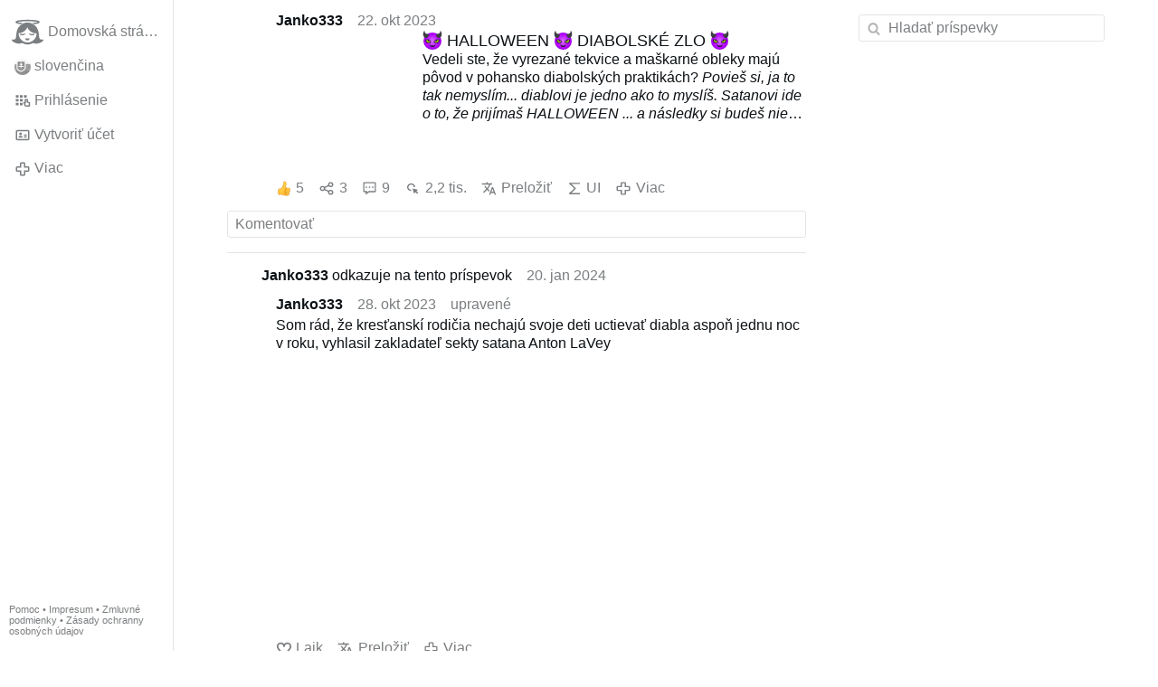

--- FILE ---
content_type: text/html; charset=utf-8
request_url: https://gloria.tv/post/4jutMLsQNj7mEyHKB4n7Q3Xc6/replies
body_size: 9934
content:
<!DOCTYPE html><html lang="sk"><head><meta charset="utf-8"><meta name="viewport" content="width=device-width,initial-scale=1,minimum-scale=0.5,maximum-scale=2"><meta name="language" content="sk"><title>😈 HALLOWEEN 😈 DIABOLSKÉ ZLO 😈 – Gloria.tv</title><link rel="stylesheet" href="/style/VwxYVANw84D92PDpeAQMLm2WV"><script src="/script/6UYm8pYRGmoS1P3qBNbb9Ua3i" async></script><script type="application/json">{"language":"1D3DJrzbKVmX3VB2TRqSzVE3X","i18n":{"datetime":{"plural":"['one','few','other'][(n==1)?0:((n>=2&&n<=4)?1:2)]","year-1":"minulý rok","year-0":"tento rok","year+1":"budúci rok","year-one":"pred {#} rokom","year-many":"pred {#} roka","year-other":"pred {#} rokmi","year+one":"o {#} rok","year+few":"o {#} roky","year+many":"o {#} roka","year+other":"o {#} rokov","month-1":"minulý mesiac","month-0":"tento mesiac","month+1":"budúci mesiac","month-one":"pred {#} mesiacom","month-many":"pred {#} mesiaca","month-other":"pred {#} mesiacmi","month+one":"o {#} mesiac","month+few":"o {#} mesiace","month+many":"o {#} mesiaca","month+other":"o {#} mesiacov","week-1":"minulý týždeň","week-0":"tento týždeň","week+1":"budúci týždeň","week-one":"pred {#} týždňom","week-many":"pred {#} týždňa","week-other":"pred {#} týždňami","week+one":"o {#} týždeň","week+few":"o {#} týždne","week+many":"o {#} týždňa","week+other":"o {#} týždňov","day-2":"predvčerom","day-1":"včera","day-0":"dnes","day+1":"zajtra","day+2":"pozajtra","day-one":"pred {#} dňom","day-many":"pred {#} dňa","day-other":"pred {#} dňami","day+one":"o {#} deň","day+few":"o {#} dni","day+many":"o {#} dňa","day+other":"o {#} dní","hour-0":"v tejto hodine","hour-one":"pred {#} hodinou","hour-many":"pred {#} hodinou","hour-other":"pred {#} hodinami","hour+one":"o {#} hodinu","hour+few":"o {#} hodiny","hour+many":"o {#} hodiny","hour+other":"o {#} hodín","minute-0":"v tejto minúte","minute-one":"pred {#} minútou","minute-many":"pred {#} minúty","minute-other":"pred {#} minútami","minute+one":"o {#} minútu","minute+few":"o {#} minúty","minute+many":"o {#} minúty","minute+other":"o {#} minút","second-0":"teraz","second-one":"pred {#} sekundou","second-many":"pred {#} sekundy","second-other":"pred {#} sekundami","second+one":"o {#} sekundu","second+few":"o {#} sekundy","second+many":"o {#} sekundy","second+other":"o {#} sekúnd","sunday-1":"minulú nedeľu","sunday+1":"budúcu nedeľu","monday-1":"minulý pondelok","monday+1":"budúci pondelok","tuesday-1":"minulý utorok","tuesday+1":"budúci utorok","wednesday-1":"minulú stredu","wednesday+1":"budúcu stredu","thursday-1":"minulý štvrtok","thursday+1":"budúci štvrtok","friday-1":"minulý piatok","friday+1":"budúci piatok","saturday-1":"minulú sobotu","saturday+1":"budúcu sobotu"},"wysiwyg":{"image":"Vložiť obrázok","attach":"Pripojiť súbory","smileys":"Smajlíci","link":"Vložiť odkaz","bold":"Tučné písmo","italic":"Kurzíva","underline":"Podtržítko","striketrough":"Preškrtnuté písmo","textcolor":"Farba textu","backcolor":"Farba pozadia","clear":"Odstrániť formátovanie"}},"user":null,"synchronizer":"FWb7KG3P3NMxISaEQyrfgCoCrBcVfNxGFSG8JFcCc02LyrHPyhHgMOp83giD4jdvqmd51Ur14j2txPshrBTKcrySNQmfT6TurQwrzL0","session":"E73hzywAGxRzIz3sqoTlJIyqHXdyJ4ZF4rlU1fy77As1WkAuy1GTGrKHVtBVDf9rCRn4zykhaiU1LGsFAlOryClLVWsrSLfwAEa2df4LX5SJm","websocket":{"url":"wss://ws0001.gloria.tv/"}}</script><link rel="canonical" href="/post/4jutMLsQNj7mEyHKB4n7Q3Xc6/replies"><link rel="prev" href="/post/jbA7p1tbg4DE1n88tk1Jr2ocP"><link rel="next" href="/post/sJXG6HMuj8J22HknbfXzPfcXr"><link rel="icon" sizes="any" href="/assets/favicon.svg" type="image/svg+xml"><link rel="icon" sizes="any" href="/assets/favicon.ico"><link rel="apple-touch-icon" sizes="180x180" href="/assets/apple-touch-icon.png"><link rel="manifest" href="/assets/manifest.webmanifest"><meta name="referrer" content="origin-when-cross-origin"><meta name="robots" content="noindex"><meta name="google" content="notranslate"><meta property="og:url" content="https://gloria.tv/post/4jutMLsQNj7mEyHKB4n7Q3Xc6"><meta property="og:type" content="article"><meta property="og:article:published_time" content="63865196934394153"><meta property="og:title" content="😈 HALLOWEEN 😈 DIABOLSKÉ ZLO 😈"><meta property="og:image" content="https://seedus0275.gloriatv.net/storage1/u1upr87ciktx49txgxtdgg6nc6hy76usq9s410r?secure=ghcpRQnN21Vacdn6GVMRzQ&amp;expires=1768899197&amp;scale=4096"></head><body><div class="frame"><nav><ul class="menu"><li><a href="/" data-load="{}"><svg viewBox="0 0 24 24" class="icon home"><use xlink:href="/icon/mascot#icon"></use></svg><svg viewBox="0 0 24 24" class="icon home"><use xlink:href="/icon/mascotinverse#icon"></use></svg>Domovská stránka</a></li><li><a href="/languages/" data-dialog="{&quot;languages&quot;:&quot;&quot;}"><span class="figure icon"><svg xmlns="http://www.w3.org/2000/svg" style="border-radius:50%" viewBox="0 0 512 512"><path fill="#0052b4" d="M0 160l256-32 256 32v192l-256 32L0 352z"/><path fill="#eee" d="M0 0h512v160H0z"/><path fill="#d80027" d="M0 352h512v160H0z"/><path fill="#eee" d="M64 63v217c0 104 144 137 144 137s144-33 144-137V63z"/><path fill="#d80027" d="M96 95v185a83 78 0 009 34h206a83 77 0 009-34V95z"/><path fill="#eee" d="M288 224h-64v-32h32v-32h-32v-32h-32v32h-32v32h32v32h-64v32h64v32h32v-32h64z"/><path fill="#0052b4" d="M152 359a247 231 0 0056 24c12-3 34-11 56-24a123 115 0 0047-45 60 56 0 00-34-10l-14 2a60 56 0 00-110 0 60 56 0 00-14-2c-12 0-24 4-34 10a123 115 0 0047 45z"/></svg></span>slovenčina</a></li><li><label for="login"><svg viewBox="0 0 24 24" class="icon"><use xlink:href="/icon/credentials#icon"></use></svg>Prihlásenie</label></li><li><a href="/signup/" data-load="{&quot;signup&quot;:&quot;&quot;}"><svg viewBox="0 0 24 24" class="icon"><use xlink:href="/icon/profile#icon"></use></svg>Vytvoriť účet</a></li><li class="dropdown"><button class="link" type="button"><svg viewBox="0 0 24 24" class="icon"><use xlink:href="/icon/more#icon"></use></svg>Viac</button><ul class="menu"><li><a href="/videos/" data-load="{&quot;videos&quot;:&quot;&quot;}"><svg viewBox="0 0 24 24" class="icon"><use xlink:href="/icon/video#icon"></use></svg>Videá</a></li><li><a href="/news/" data-load="{&quot;news&quot;:&quot;&quot;}"><svg viewBox="0 0 24 24" class="icon"><use xlink:href="/icon/story#icon"></use></svg>Správy</a></li><li><a href="/photos/" data-load="{&quot;photos&quot;:&quot;&quot;}"><svg viewBox="0 0 24 24" class="icon"><use xlink:href="/icon/photo#icon"></use></svg>Obrázky</a></li><li><a href="/albums/" data-load="{&quot;albums&quot;:&quot;&quot;}"><svg viewBox="0 0 24 24" class="icon"><use xlink:href="/icon/album#icon"></use></svg>Albumy</a></li><li class="mobile"><a href="/docs/" target="_blank"><svg viewBox="0 0 24 24" class="icon"><use xlink:href="/icon/menu#icon"></use></svg>Pomoc</a></li><li class="mobile"><a href="/docs/disclosure" target="_blank"><svg viewBox="0 0 24 24" class="icon"><use xlink:href="/icon/menu#icon"></use></svg>Impresum</a></li><li class="mobile"><a href="/docs/termsconditions" target="_blank"><svg viewBox="0 0 24 24" class="icon"><use xlink:href="/icon/menu#icon"></use></svg>Zmluvné podmienky</a></li><li class="mobile"><a href="/docs/privacypolicy" target="_blank"><svg viewBox="0 0 24 24" class="icon"><use xlink:href="/icon/menu#icon"></use></svg>Zásady ochranny osobných údajov</a></li></ul></li><li class="aside"><label for="aside"><svg viewBox="0 0 24 24" class="icon"><use xlink:href="/icon/menu#icon"></use></svg>Ponuka</label></li><li class="address"><address><a href="/docs/" target="_blank">Pomoc</a> • <a href="/docs/disclosure" target="_blank">Impresum</a> • <a href="/docs/termsconditions" target="_blank">Zmluvné podmienky</a> • <a href="/docs/privacypolicy" target="_blank">Zásady ochranny osobných údajov</a></address></li></ul></nav><div class="content"><main><section class="card" data-notify="{&quot;url&quot;:&quot;ws://nf0002/&quot;,&quot;kind&quot;:&quot;post&quot;,&quot;id&quot;:&quot;4jutMLsQNj7mEyHKB4n7Q3Xc6&quot;}"><div class="tile cols"><div class="col-user"><div class="avatar"><figure><div style="padding-top:100%"></div><img src="https://seedus4268.gloriatv.net/storage1/5ysr35ul2sd2h466wa1lf17fancbgm70y8d5ty8?secure=B_Phdrnpi4X_BwXeEK4mdA&amp;expires=1768902437" width="640" height="640" alt="" loading="lazy" crossorigin="anonymous" style="background-color:#d6b58d" data-scale="{&quot;mediatype&quot;:&quot;image/avif&quot;,&quot;frames&quot;:null,&quot;focus&quot;:{&quot;left&quot;:344,&quot;top&quot;:171}}"><a href="/user/tJ9efNFwE6yX33yRNV9QjqTBg" data-load="{&quot;user&quot;:&quot;tJ9efNFwE6yX33yRNV9QjqTBg&quot;}"></a></figure></div></div><div class="col-spare"><div class="cols"><a href="/user/tJ9efNFwE6yX33yRNV9QjqTBg" class="muted" data-load="{&quot;user&quot;:&quot;tJ9efNFwE6yX33yRNV9QjqTBg&quot;}"><cite>Janko333</cite></a><time datetime="2023-10-22T12:28:54.394Z" title="nedeľa 22. októbra 2023 8:28:54 EDT">22. okt 2023</time></div><div class="tight cols"><div class="col-thumb"><figure><div style="padding-top:100%"></div><img src="https://seedus0275.gloriatv.net/storage1/u1upr87ciktx49txgxtdgg6nc6hy76usq9s410r?secure=ghcpRQnN21Vacdn6GVMRzQ&amp;expires=1768899197" width="940" height="788" alt="" loading="lazy" crossorigin="anonymous" style="width:119.289%;margin-left:-9.01%;margin-right:-10.279%;background-color:#df4c0b" data-scale="{&quot;mediatype&quot;:&quot;image/avif&quot;,&quot;frames&quot;:null,&quot;focus&quot;:{&quot;left&quot;:465,&quot;top&quot;:431}}"><div class="topright"><svg viewBox="0 0 24 24" class="icon"><use xlink:href="/icon/story#icon"></use></svg></div><a href="/post/4jutMLsQNj7mEyHKB4n7Q3Xc6" data-post="{&quot;post&quot;:&quot;4jutMLsQNj7mEyHKB4n7Q3Xc6&quot;}"></a></figure></div><div class="col-spare"><h2><a href="/post/4jutMLsQNj7mEyHKB4n7Q3Xc6" data-post="{&quot;post&quot;:&quot;4jutMLsQNj7mEyHKB4n7Q3Xc6&quot;}"><svg viewBox="0 0 64 64" class="emoji"><image xlink:href="/emoji/f09f9888" width="64" height="64"></image></svg> HALLOWEEN <svg viewBox="0 0 64 64" class="emoji"><image xlink:href="/emoji/f09f9888" width="64" height="64"></image></svg> DIABOLSKÉ ZLO <svg viewBox="0 0 64 64" class="emoji"><image xlink:href="/emoji/f09f9888" width="64" height="64"></image></svg></a></h2><p>Vedeli ste, že vyrezané tekvice a maškarné obleky majú pôvod v pohansko diabolských praktikách? <span style="background-color:#ffff3f;font-weight:bold;">Povieš si, ja to tak nemyslím... diablovi je jedno ako to myslíš. Satanovi ide o to, že prijímaš HALLOWEEN ... a následky si budeš niesť.<br>Halloween vďačí za svoj zrod Druidom. Druidi sú „sú králi okultizmu“. prakticky všetci praktizujúci okultizmus boli ovplyvnení Druidmi. Druidi pili krv ľudských obetí a jedli ich mäso.<br>HALLOWEEN kostýmy a <span style="font-style:italic;">úlisný</span> škriatkovia. Škriatkovia nie sú dobrý ani zlí, sú to démoni! Sú len anjeli a diabli.</span> Škriatkovia sa predstavujú ako dobrý: Pápež Benedikt XVI k filmu Harry Potter: ide o jemné zavádzania, ktoré nebadane, ale práve vďaka tomu hlboko pôsobia a rozkladajú kresťanstvo v duši človeka skôr, než sa mohlo správne rozvinúť.&quot; <svg viewBox="0 0 64 64" class="emoji"><image xlink:href="/emoji/f09f92a5" width="64" height="64"></image></svg> <a href="/go/gDUdRQzZAdCCyTZbHQYkZhXXV24QsEHo0bH8dBTnVI0NFgcUf90TBMA7y0YMaAfIJ0CoFLJ1dJ9spRGypXP2i1PF68Xsy5BBlWqLZqPEnDFbHNisr63AAUhdp1R1Nbtpprcy49m" rel="nofollow" target="_blank" title="https://jezismaria1.webnode.sk/satan-vo-filme-hudbe/" style="background-color:#bfff7f;"><span style="font-style:italic;">Harry Potter</span>, Pán prsteňov</a>.<br><svg viewBox="0 0 64 64" class="emoji"><image xlink:href="/emoji/f09f9888" width="64" height="64"></image></svg> V knihe &quot;Occult Conceit&quot; hovorí autor na strane 190: &quot;Tekvica so sviečkou je pôvodne znakom toho, ktorý otroctva, a označenie tých domov, ktoré sympatizujú so Satanistami a žiadajú …<a href="/post/4jutMLsQNj7mEyHKB4n7Q3Xc6" class="toggle" data-post="{&quot;post&quot;:&quot;4jutMLsQNj7mEyHKB4n7Q3Xc6&quot;}">Viac</a></p></div></div><div class="tile cols"><label for="login" class="muted"><span class="icon" data-likes="{&quot;post&quot;:&quot;4jutMLsQNj7mEyHKB4n7Q3Xc6&quot;,&quot;likes&quot;:&quot;upvote&quot;}"><svg viewBox="0 0 24 24"><image xlink:href="/icon/upvote" width="24" height="24"></image></svg></span>5</label><label for="login" class="muted" title="Zdielať"><svg viewBox="0 0 24 24" class="icon"><use xlink:href="/icon/share#icon"></use></svg>3</label><a href="/post/4jutMLsQNj7mEyHKB4n7Q3Xc6/replies" class="muted" data-post="{&quot;post&quot;:&quot;4jutMLsQNj7mEyHKB4n7Q3Xc6&quot;,&quot;replies&quot;:&quot;&quot;}" title="Komentáre"><svg viewBox="0 0 24 24" class="icon"><use xlink:href="/icon/posting#icon"></use></svg>9</a><a href="/post/4jutMLsQNj7mEyHKB4n7Q3Xc6/request/views" class="muted" data-dialog="{&quot;post&quot;:&quot;4jutMLsQNj7mEyHKB4n7Q3Xc6&quot;,&quot;request&quot;:&quot;views&quot;}" title="Pozretí"><svg viewBox="0 0 24 24" class="icon"><use xlink:href="/icon/click#icon"></use></svg>2,2 tis.</a><button class="muted" type="button" data-translate="https://seedus0275.gloriatv.net/?post=4jutMLsQNj7mEyHKB4n7Q3Xc6&amp;source=sk&amp;target=sk,en,cs"><svg viewBox="0 0 24 24" class="icon"><use xlink:href="/icon/translate#icon"></use></svg>Preložiť</button><button class="muted" type="button" data-summarize="https://seedus0275.gloriatv.net/?post=4jutMLsQNj7mEyHKB4n7Q3Xc6&amp;source=sk&amp;target=sk,en,cs"><svg viewBox="0 0 24 24" class="icon"><use xlink:href="/icon/summarize#icon"></use></svg>UI</button><div class="dropdown"><button class="muted" type="button"><svg viewBox="0 0 24 24" class="icon"><use xlink:href="/icon/more#icon"></use></svg>Viac</button><ul class="menu"><li><a href="/post/4jutMLsQNj7mEyHKB4n7Q3Xc6/request/complaint" data-dialog="{&quot;post&quot;:&quot;4jutMLsQNj7mEyHKB4n7Q3Xc6&quot;,&quot;request&quot;:&quot;complaint&quot;}"><svg viewBox="0 0 24 24" class="icon"><use xlink:href="/icon/complaint#icon"></use></svg>Nahlásiť</a></li><li><button disabled><svg viewBox="0 0 24 24" class="icon"><use xlink:href="/icon/modify#icon"></use></svg>Zmeniť príspevok</button></li><li><button disabled><svg viewBox="0 0 24 24" class="icon"><use xlink:href="/icon/trash#icon"></use></svg>Vymazať príspevok</button></li></ul></div></div></div></div><label for="login" class="wysiwyg tile" data-patch="{&quot;pagination&quot;:&quot;[base64]&quot;}"><span class="contenteditable" data-placeholder="Komentovať"></span></label></section><section class="tile"><div class="cols"><span class="avatar"><span class="figure"><img src="https://seedus4268.gloriatv.net/storage1/5ysr35ul2sd2h466wa1lf17fancbgm70y8d5ty8?secure=B_Phdrnpi4X_BwXeEK4mdA&amp;expires=1768902437" width="640" height="640" alt="" loading="lazy" crossorigin="anonymous" style="background-color:#d6b58d" data-scale="{&quot;mediatype&quot;:&quot;image/avif&quot;,&quot;frames&quot;:null,&quot;focus&quot;:{&quot;left&quot;:344,&quot;top&quot;:171}}"></span></span><a href="/post/T2EUexEHzdTt2us4mkW8psi3q/replies" data-post="{&quot;post&quot;:&quot;T2EUexEHzdTt2us4mkW8psi3q&quot;,&quot;replies&quot;:&quot;&quot;}"><cite>Janko333</cite> odkazuje na tento príspevok</a><time datetime="2024-01-21T02:28:20.832Z" title="sobota 20. januára 2024 21:28:20 ET">20. jan 2024</time></div></section><section class="tile" data-notify="{&quot;url&quot;:&quot;ws://nf0002/&quot;,&quot;kind&quot;:&quot;posting&quot;,&quot;id&quot;:&quot;HGrdtFG3AFMB3t8zifS9djGeY&quot;}"><div class="cols"><div class="col-user"><div class="avatar"><figure><div style="padding-top:100%"></div><img src="https://seedus4268.gloriatv.net/storage1/5ysr35ul2sd2h466wa1lf17fancbgm70y8d5ty8?secure=B_Phdrnpi4X_BwXeEK4mdA&amp;expires=1768902437" width="640" height="640" alt="" loading="lazy" crossorigin="anonymous" style="background-color:#d6b58d" data-scale="{&quot;mediatype&quot;:&quot;image/avif&quot;,&quot;frames&quot;:null,&quot;focus&quot;:{&quot;left&quot;:344,&quot;top&quot;:171}}"><a href="/user/tJ9efNFwE6yX33yRNV9QjqTBg" data-load="{&quot;user&quot;:&quot;tJ9efNFwE6yX33yRNV9QjqTBg&quot;}"></a></figure></div></div><div class="col-spare"><div class="cols"><a href="/user/tJ9efNFwE6yX33yRNV9QjqTBg" class="muted" data-load="{&quot;user&quot;:&quot;tJ9efNFwE6yX33yRNV9QjqTBg&quot;}"><cite>Janko333</cite></a><time datetime="2023-10-28T12:59:58.928Z" title="sobota 28. októbra 2023 8:59:58 EDT">28. okt 2023</time><time datetime="2023-10-28T13:05:41.164Z" title="sobota 28. októbra 2023 9:05:41 EDT">upravené</time></div><p class="tight">Som rád, že kresťanskí rodičia nechajú svoje deti uctievať diabla aspoň jednu noc v roku, vyhlasil zakladateľ sekty satana Anton LaVey</p><div class="tight"><figure><div style="padding-top:52.572%"></div><img src="https://seedus0275.gloriatv.net/storage1/u1kny4wtidrqes81u0ypy8tmyo0dbkxx2rkr0m9?secure=0QIU7nPVL99kKS4LPeNLMg&amp;expires=1768830441" width="1183" height="2038" alt="" crossorigin="anonymous" style="margin-top:-69.149%;margin-bottom:-50.553%;background-color:#eaede6" data-scale="{&quot;mediatype&quot;:&quot;image/avif&quot;,&quot;frames&quot;:null,&quot;focus&quot;:{&quot;left&quot;:569,&quot;top&quot;:1129}}"><div class="topright"><svg viewBox="0 0 24 24" class="icon"><use xlink:href="/icon/zoom#icon"></use></svg></div><button type="button" data-gallery="{&quot;kind&quot;:&quot;package&quot;,&quot;id&quot;:&quot;ZngEFnNNDnkJ24PMkdcuYgVVQ&quot;,&quot;media&quot;:[{&quot;type&quot;:&quot;photo&quot;,&quot;url&quot;:&quot;https://seedus0275.gloriatv.net/storage1/u1kny4wtidrqes81u0ypy8tmyo0dbkxx2rkr0m9?secure=0QIU7nPVL99kKS4LPeNLMg&amp;expires=1768830441&quot;,&quot;mediatype&quot;:&quot;image/avif&quot;,&quot;width&quot;:1183,&quot;height&quot;:2038}]}"></button></figure></div><div class="cols tight"><label for="login" class="muted"><svg viewBox="0 0 24 24" class="icon"><use xlink:href="/icon/like#icon"></use></svg>Lajk</label><button class="muted" type="button" data-translate="https://seedus3932.gloriatv.net/?posting=HGrdtFG3AFMB3t8zifS9djGeY&amp;source=sk&amp;target=sk,en,cs"><svg viewBox="0 0 24 24" class="icon"><use xlink:href="/icon/translate#icon"></use></svg>Preložiť</button><div class="dropdown"><button class="muted" type="button"><svg viewBox="0 0 24 24" class="icon"><use xlink:href="/icon/more#icon"></use></svg>Viac</button><ul class="menu"><li><a href="/posting/HGrdtFG3AFMB3t8zifS9djGeY/request/complaint" data-dialog="{&quot;posting&quot;:&quot;HGrdtFG3AFMB3t8zifS9djGeY&quot;,&quot;request&quot;:&quot;complaint&quot;}"><svg viewBox="0 0 24 24" class="icon"><use xlink:href="/icon/complaint#icon"></use></svg>Nahlásiť</a></li><li><button disabled><svg viewBox="0 0 24 24" class="icon"><use xlink:href="/icon/modify#icon"></use></svg>Zmeniť komentár</button></li><li><button disabled><svg viewBox="0 0 24 24" class="icon"><use xlink:href="/icon/trash#icon"></use></svg>Vymazať komentár</button></li></ul></div></div><label for="login" class="wysiwyg tile" data-patch="{&quot;pagination&quot;:&quot;z5MbJ7e8YDeGTj5kIV0o8t2c42nzVJjkIGzdKHCpSCBPrTXzUw9Vrwf6iRHnvxXzryGb5jBhpTb0LgXmpdVNQAxGYzEmrzQYI9zbXQ6hVdc8yT91ymWxAAUwOB4o6TorIQ8ZhUJLr9pKm&quot;}"><span class="contenteditable" data-placeholder="Komentovať"></span></label></div></div></section><section class="tile" data-notify="{&quot;url&quot;:&quot;ws://nf0002/&quot;,&quot;kind&quot;:&quot;share&quot;,&quot;id&quot;:&quot;JvukTMrerL7u2iDVCQxGLdLAP&quot;}"><div class="cols"><div class="col-user"><div class="avatar"><figure><div style="padding-top:100%"></div><img src="https://seedus0275.gloriatv.net/storage1/qgn2hfmdthpse09wjt9m5ked918e69q8zywcrxm?secure=Gdh_hfGREEH1LA0mKIPOig&amp;expires=1768844289" width="1200" height="1800" alt="" loading="lazy" crossorigin="anonymous" style="margin-top:-18.917%;margin-bottom:-31.083%;background-color:#e6e6ec" data-scale="{&quot;mediatype&quot;:&quot;image/avif&quot;,&quot;frames&quot;:null,&quot;focus&quot;:{&quot;left&quot;:630,&quot;top&quot;:827}}"><a href="/user/9NgfQogNnhKi1XfzUWeu9bMHo" data-load="{&quot;user&quot;:&quot;9NgfQogNnhKi1XfzUWeu9bMHo&quot;}"></a></figure></div></div><div class="col-spare"><div class="cols"><div class="muted"><a href="/user/9NgfQogNnhKi1XfzUWeu9bMHo" class="muted" data-load="{&quot;user&quot;:&quot;9NgfQogNnhKi1XfzUWeu9bMHo&quot;}"><cite>Otakar Holzmann</cite></a> zdieľa</div><time datetime="2023-10-22T15:42:08.346Z" title="nedeľa 22. októbra 2023 11:42:08 EDT">22. okt 2023</time></div><div class="cols tight"><label for="login" class="muted"><svg viewBox="0 0 24 24" class="icon"><use xlink:href="/icon/like#icon"></use></svg>Lajk</label><label for="login" class="muted"><svg viewBox="0 0 24 24" class="icon"><use xlink:href="/icon/share#icon"></use></svg>Zdielať</label><a href="/share/JvukTMrerL7u2iDVCQxGLdLAP/replies" class="muted" data-post="{&quot;share&quot;:&quot;JvukTMrerL7u2iDVCQxGLdLAP&quot;,&quot;replies&quot;:&quot;&quot;}" title="Komentáre"><svg viewBox="0 0 24 24" class="icon"><use xlink:href="/icon/posting#icon"></use></svg>2</a><a href="/share/JvukTMrerL7u2iDVCQxGLdLAP/request/views" class="muted" data-dialog="{&quot;share&quot;:&quot;JvukTMrerL7u2iDVCQxGLdLAP&quot;,&quot;request&quot;:&quot;views&quot;}" title="Pozretí"><svg viewBox="0 0 24 24" class="icon"><use xlink:href="/icon/click#icon"></use></svg>1,2 tis.</a><button class="muted" type="button" data-translate="https://seedus3932.gloriatv.net/?share=JvukTMrerL7u2iDVCQxGLdLAP&amp;source=sk&amp;target=sk,en,cs"><svg viewBox="0 0 24 24" class="icon"><use xlink:href="/icon/translate#icon"></use></svg>Preložiť</button><div class="dropdown"><button class="muted" type="button"><svg viewBox="0 0 24 24" class="icon"><use xlink:href="/icon/more#icon"></use></svg>Viac</button><ul class="menu"><li><a href="/share/JvukTMrerL7u2iDVCQxGLdLAP/request/complaint" data-dialog="{&quot;share&quot;:&quot;JvukTMrerL7u2iDVCQxGLdLAP&quot;,&quot;request&quot;:&quot;complaint&quot;}"><svg viewBox="0 0 24 24" class="icon"><use xlink:href="/icon/complaint#icon"></use></svg>Nahlásiť</a></li><li><button disabled><svg viewBox="0 0 24 24" class="icon"><use xlink:href="/icon/trash#icon"></use></svg>Odstrániť zdieľanie</button></li></ul></div></div><section class="tile" data-notify="{&quot;url&quot;:&quot;ws://nf0001/&quot;,&quot;kind&quot;:&quot;posting&quot;,&quot;id&quot;:&quot;pE9aTcfbFYMR6bUkpyPqWb8eK&quot;}"><div class="cols"><div class="col-user"><div class="avatar"><figure><div style="padding-top:100%"></div><img src="https://seedus3932.gloriatv.net/storage1/jk6v4xwikl9drdw9wffs8c2jwml1jmce51o0xk7?secure=useroLa-IX9s2VjyEJh98Q&amp;expires=1768895563" width="504" height="419" alt="" loading="lazy" crossorigin="anonymous" style="width:120.286%;margin-left:-2.745%;margin-right:-17.542%;background-color:#ebd6ad" data-scale="{&quot;mediatype&quot;:&quot;image/avif&quot;,&quot;frames&quot;:null,&quot;focus&quot;:{&quot;left&quot;:221,&quot;top&quot;:219}}"><a href="/user/spQLasFcrgaV4GD3yDrsqJifo" data-load="{&quot;user&quot;:&quot;spQLasFcrgaV4GD3yDrsqJifo&quot;}"></a></figure></div></div><div class="col-spare"><div class="cols"><a href="/user/spQLasFcrgaV4GD3yDrsqJifo" class="muted" data-load="{&quot;user&quot;:&quot;spQLasFcrgaV4GD3yDrsqJifo&quot;}"><cite>David Novák</cite></a><time datetime="2023-10-22T16:07:46.203Z" title="nedeľa 22. októbra 2023 12:07:46 EDT">22. okt 2023</time></div><p class="tight">Ano, svátek všeho nízkého....</p><div class="cols tight"><label for="login" class="muted"><svg viewBox="0 0 24 24" class="icon"><use xlink:href="/icon/like#icon"></use></svg>Lajk</label><button class="muted" type="button" data-translate="https://seedus3932.gloriatv.net/?posting=pE9aTcfbFYMR6bUkpyPqWb8eK&amp;source=cs&amp;target=sk,en,cs"><svg viewBox="0 0 24 24" class="icon"><use xlink:href="/icon/translate#icon"></use></svg>Preložiť</button><div class="dropdown"><button class="muted" type="button"><svg viewBox="0 0 24 24" class="icon"><use xlink:href="/icon/more#icon"></use></svg>Viac</button><ul class="menu"><li><a href="/posting/pE9aTcfbFYMR6bUkpyPqWb8eK/request/complaint" data-dialog="{&quot;posting&quot;:&quot;pE9aTcfbFYMR6bUkpyPqWb8eK&quot;,&quot;request&quot;:&quot;complaint&quot;}"><svg viewBox="0 0 24 24" class="icon"><use xlink:href="/icon/complaint#icon"></use></svg>Nahlásiť</a></li><li><button disabled><svg viewBox="0 0 24 24" class="icon"><use xlink:href="/icon/modify#icon"></use></svg>Zmeniť komentár</button></li><li><button disabled><svg viewBox="0 0 24 24" class="icon"><use xlink:href="/icon/trash#icon"></use></svg>Vymazať komentár</button></li></ul></div></div></div></div></section><section class="tile" data-notify="{&quot;url&quot;:&quot;ws://nf0001/&quot;,&quot;kind&quot;:&quot;posting&quot;,&quot;id&quot;:&quot;4YKFykUynf2v3i6H4cxzxj4X3&quot;}"><div class="cols"><div class="col-user"><div class="avatar"><figure><div style="padding-top:100%"></div><img src="https://seedus3932.gloriatv.net/storage1/aj6iy89ruosnyzbkimgkifpvwg7gu8jfxbrn9k1?secure=NZi-am5GNElKU--ZnM6ssQ&amp;expires=1768835305" width="2577" height="3725" alt="" loading="lazy" crossorigin="anonymous" style="margin-top:-0.757%;margin-bottom:-43.791%;background-color:#d0a577" data-scale="{&quot;mediatype&quot;:&quot;image/avif&quot;,&quot;frames&quot;:null,&quot;focus&quot;:{&quot;left&quot;:810,&quot;top&quot;:1308}}"><a href="/user/nVHzMpJDtifT3K6hT3wLFe9av" data-load="{&quot;user&quot;:&quot;nVHzMpJDtifT3K6hT3wLFe9av&quot;}"></a></figure></div></div><div class="col-spare"><div class="cols"><a href="/user/nVHzMpJDtifT3K6hT3wLFe9av" class="muted" data-load="{&quot;user&quot;:&quot;nVHzMpJDtifT3K6hT3wLFe9av&quot;}"><cite>Monika Alman</cite></a><time datetime="2023-10-22T17:03:40.117Z" title="nedeľa 22. októbra 2023 13:03:40 EDT">22. okt 2023</time></div><p class="tight">Áno, postrehli. Aj sme si vybrali stranu.</p><div class="cols tight"><label for="login" class="muted"><svg viewBox="0 0 24 24" class="icon"><use xlink:href="/icon/like#icon"></use></svg>Lajk</label><button class="muted" type="button" data-translate="https://seedus0275.gloriatv.net/?posting=4YKFykUynf2v3i6H4cxzxj4X3&amp;source=sk&amp;target=sk,en,cs"><svg viewBox="0 0 24 24" class="icon"><use xlink:href="/icon/translate#icon"></use></svg>Preložiť</button><div class="dropdown"><button class="muted" type="button"><svg viewBox="0 0 24 24" class="icon"><use xlink:href="/icon/more#icon"></use></svg>Viac</button><ul class="menu"><li><a href="/posting/4YKFykUynf2v3i6H4cxzxj4X3/request/complaint" data-dialog="{&quot;posting&quot;:&quot;4YKFykUynf2v3i6H4cxzxj4X3&quot;,&quot;request&quot;:&quot;complaint&quot;}"><svg viewBox="0 0 24 24" class="icon"><use xlink:href="/icon/complaint#icon"></use></svg>Nahlásiť</a></li><li><button disabled><svg viewBox="0 0 24 24" class="icon"><use xlink:href="/icon/modify#icon"></use></svg>Zmeniť komentár</button></li><li><button disabled><svg viewBox="0 0 24 24" class="icon"><use xlink:href="/icon/trash#icon"></use></svg>Vymazať komentár</button></li></ul></div></div></div></div></section><label for="login" class="wysiwyg tile" data-patch="{&quot;pagination&quot;:&quot;[base64]&quot;}"><span class="contenteditable" data-placeholder="Komentovať"></span></label></div></div></section><section class="tile" data-notify="{&quot;url&quot;:&quot;ws://nf0001/&quot;,&quot;kind&quot;:&quot;share&quot;,&quot;id&quot;:&quot;PethjaXVAG2v2SiJzVp4ABnVd&quot;}"><div class="cols"><div class="col-user"><div class="avatar"><figure><div style="padding-top:100%"></div><img src="https://seedus2043.gloriatv.net/storage1/6apdubamygfjs7aayky4eobesrffkohxh709sgc?secure=c8w__Bd7mey2NDAo7TMX3w&amp;expires=1768905808" width="540" height="720" alt="" loading="lazy" crossorigin="anonymous" style="margin-top:-17.963%;margin-bottom:-15.37%;background-color:#ada544" data-scale="{&quot;mediatype&quot;:&quot;image/avif&quot;,&quot;frames&quot;:null,&quot;focus&quot;:{&quot;left&quot;:379,&quot;top&quot;:367}}"><a href="/user/Bg1z8JH66gPa1UEf48JbzyxdK" data-load="{&quot;user&quot;:&quot;Bg1z8JH66gPa1UEf48JbzyxdK&quot;}"></a></figure></div></div><div class="col-spare"><div class="cols"><div class="muted"><a href="/user/Bg1z8JH66gPa1UEf48JbzyxdK" class="muted" data-load="{&quot;user&quot;:&quot;Bg1z8JH66gPa1UEf48JbzyxdK&quot;}"><cite>Obrana katolíckej Cirkvi</cite></a> zdieľa</div><time datetime="2023-10-22T14:02:19.163Z" title="nedeľa 22. októbra 2023 10:02:19 EDT">22. okt 2023</time></div><div class="cols tight"><label for="login" class="muted"><span class="icon" data-likes="{&quot;share&quot;:&quot;PethjaXVAG2v2SiJzVp4ABnVd&quot;,&quot;likes&quot;:&quot;upvote&quot;}"><svg viewBox="0 0 24 24"><image xlink:href="/icon/upvote" width="24" height="24"></image></svg></span>4</label><label for="login" class="muted"><svg viewBox="0 0 24 24" class="icon"><use xlink:href="/icon/share#icon"></use></svg>Zdielať</label><a href="/share/PethjaXVAG2v2SiJzVp4ABnVd/replies" class="muted" data-post="{&quot;share&quot;:&quot;PethjaXVAG2v2SiJzVp4ABnVd&quot;,&quot;replies&quot;:&quot;&quot;}" title="Komentáre"><svg viewBox="0 0 24 24" class="icon"><use xlink:href="/icon/posting#icon"></use></svg>1</a><a href="/share/PethjaXVAG2v2SiJzVp4ABnVd/request/views" class="muted" data-dialog="{&quot;share&quot;:&quot;PethjaXVAG2v2SiJzVp4ABnVd&quot;,&quot;request&quot;:&quot;views&quot;}" title="Pozretí"><svg viewBox="0 0 24 24" class="icon"><use xlink:href="/icon/click#icon"></use></svg>392</a><button class="muted" type="button" data-translate="https://seedus0275.gloriatv.net/?share=PethjaXVAG2v2SiJzVp4ABnVd&amp;source=sk&amp;target=sk,en,cs"><svg viewBox="0 0 24 24" class="icon"><use xlink:href="/icon/translate#icon"></use></svg>Preložiť</button><div class="dropdown"><button class="muted" type="button"><svg viewBox="0 0 24 24" class="icon"><use xlink:href="/icon/more#icon"></use></svg>Viac</button><ul class="menu"><li><a href="/share/PethjaXVAG2v2SiJzVp4ABnVd/request/complaint" data-dialog="{&quot;share&quot;:&quot;PethjaXVAG2v2SiJzVp4ABnVd&quot;,&quot;request&quot;:&quot;complaint&quot;}"><svg viewBox="0 0 24 24" class="icon"><use xlink:href="/icon/complaint#icon"></use></svg>Nahlásiť</a></li><li><button disabled><svg viewBox="0 0 24 24" class="icon"><use xlink:href="/icon/trash#icon"></use></svg>Odstrániť zdieľanie</button></li></ul></div></div><section class="tile" data-notify="{&quot;url&quot;:&quot;ws://nf0003/&quot;,&quot;kind&quot;:&quot;posting&quot;,&quot;id&quot;:&quot;1GJB2syvJgTWC6UqbytyAus88&quot;}"><div class="cols"><div class="col-user"><div class="avatar"><figure><div style="padding-top:100%"></div><img src="https://seedus4268.gloriatv.net/storage1/ki67sk9faqnm8nyfccv47oqep6v3p29uh00osdr?secure=dnkV5UvsVab0yAEvghUpjA&amp;expires=1768824692" width="300" height="412" alt="" loading="lazy" crossorigin="anonymous" style="margin-bottom:-37.333%;background-color:#c9aa78" data-scale="{&quot;mediatype&quot;:&quot;image/avif&quot;,&quot;frames&quot;:null,&quot;focus&quot;:{&quot;left&quot;:129,&quot;top&quot;:75}}"><a href="/user/g48SEjLBy48D2o6N61Ddf1NWa" data-load="{&quot;user&quot;:&quot;g48SEjLBy48D2o6N61Ddf1NWa&quot;}"></a></figure></div></div><div class="col-spare"><div class="cols"><a href="/user/g48SEjLBy48D2o6N61Ddf1NWa" class="muted" data-load="{&quot;user&quot;:&quot;g48SEjLBy48D2o6N61Ddf1NWa&quot;}"><cite>Metod</cite></a><time datetime="2023-10-22T14:52:23.015Z" title="nedeľa 22. októbra 2023 10:52:23 EDT">22. okt 2023</time></div><p class="tight">A táto dekadentná kultúra prišla z Ameriky!</p><div class="cols tight"><label for="login" class="muted"><svg viewBox="0 0 24 24" class="icon"><use xlink:href="/icon/like#icon"></use></svg>Lajk</label><button class="muted" type="button" data-translate="https://seedus0275.gloriatv.net/?posting=1GJB2syvJgTWC6UqbytyAus88&amp;source=cs&amp;target=sk,en,cs"><svg viewBox="0 0 24 24" class="icon"><use xlink:href="/icon/translate#icon"></use></svg>Preložiť</button><div class="dropdown"><button class="muted" type="button"><svg viewBox="0 0 24 24" class="icon"><use xlink:href="/icon/more#icon"></use></svg>Viac</button><ul class="menu"><li><a href="/posting/1GJB2syvJgTWC6UqbytyAus88/request/complaint" data-dialog="{&quot;posting&quot;:&quot;1GJB2syvJgTWC6UqbytyAus88&quot;,&quot;request&quot;:&quot;complaint&quot;}"><svg viewBox="0 0 24 24" class="icon"><use xlink:href="/icon/complaint#icon"></use></svg>Nahlásiť</a></li><li><button disabled><svg viewBox="0 0 24 24" class="icon"><use xlink:href="/icon/modify#icon"></use></svg>Zmeniť komentár</button></li><li><button disabled><svg viewBox="0 0 24 24" class="icon"><use xlink:href="/icon/trash#icon"></use></svg>Vymazať komentár</button></li></ul></div></div></div></div></section><label for="login" class="wysiwyg tile" data-patch="{&quot;pagination&quot;:&quot;[base64]&quot;}"><span class="contenteditable" data-placeholder="Komentovať"></span></label></div></div></section><section class="tile" data-notify="{&quot;url&quot;:&quot;ws://nf0003/&quot;,&quot;kind&quot;:&quot;posting&quot;,&quot;id&quot;:&quot;2YSyfkFWVYqm4L6GtUFTayRDB&quot;}"><div class="cols"><div class="col-user"><div class="avatar"><figure><div style="padding-top:100%"></div><img src="https://seedus3932.gloriatv.net/storage1/aj6iy89ruosnyzbkimgkifpvwg7gu8jfxbrn9k1?secure=NZi-am5GNElKU--ZnM6ssQ&amp;expires=1768835305" width="2577" height="3725" alt="" loading="lazy" crossorigin="anonymous" style="margin-top:-0.757%;margin-bottom:-43.791%;background-color:#d0a577" data-scale="{&quot;mediatype&quot;:&quot;image/avif&quot;,&quot;frames&quot;:null,&quot;focus&quot;:{&quot;left&quot;:810,&quot;top&quot;:1308}}"><a href="/user/nVHzMpJDtifT3K6hT3wLFe9av" data-load="{&quot;user&quot;:&quot;nVHzMpJDtifT3K6hT3wLFe9av&quot;}"></a></figure></div></div><div class="col-spare"><div class="cols"><a href="/user/nVHzMpJDtifT3K6hT3wLFe9av" class="muted" data-load="{&quot;user&quot;:&quot;nVHzMpJDtifT3K6hT3wLFe9av&quot;}"><cite>Monika Alman</cite></a><time datetime="2023-10-22T13:10:47.957Z" title="nedeľa 22. októbra 2023 9:10:47 EDT">22. okt 2023</time><time datetime="2023-10-22T13:11:22.516Z" title="nedeľa 22. októbra 2023 9:11:22 EDT">upravené</time></div><p class="tight">A niekto aj tak vidí najväčšiu kreativitu vo vyrezávaní tekvíc...Hustá polievka so slaninkou by z toho mohla byť pre bezdomovcov....namiesto mrhania s jedlom.Kresťan by mal vedieť rozlišovať a &quot;stádovito&quot; nepodliehať tlakom a komercii, ktorá mu bezmyšlienkovite podsúva, čo by &quot;mal robiť&quot;...lebo sused, lebo kamoška...s tym nemaju problem, je to zveličovania, nevinná zábava...a pod. Oslavoval niekto z vás niekedy &quot;hell(o)evening&quot;?Zaujímala by ma štatistika trestných činov na svete v túto noc v roku.</p><div class="cols tight"><label for="login" class="muted"><span class="icon" data-likes="{&quot;posting&quot;:&quot;2YSyfkFWVYqm4L6GtUFTayRDB&quot;,&quot;likes&quot;:&quot;upvote&quot;}"><svg viewBox="0 0 24 24"><image xlink:href="/icon/upvote" width="24" height="24"></image></svg></span>1</label><button class="muted" type="button" data-translate="https://seedus0275.gloriatv.net/?posting=2YSyfkFWVYqm4L6GtUFTayRDB&amp;source=sk&amp;target=sk,en,cs"><svg viewBox="0 0 24 24" class="icon"><use xlink:href="/icon/translate#icon"></use></svg>Preložiť</button><div class="dropdown"><button class="muted" type="button"><svg viewBox="0 0 24 24" class="icon"><use xlink:href="/icon/more#icon"></use></svg>Viac</button><ul class="menu"><li><a href="/posting/2YSyfkFWVYqm4L6GtUFTayRDB/request/complaint" data-dialog="{&quot;posting&quot;:&quot;2YSyfkFWVYqm4L6GtUFTayRDB&quot;,&quot;request&quot;:&quot;complaint&quot;}"><svg viewBox="0 0 24 24" class="icon"><use xlink:href="/icon/complaint#icon"></use></svg>Nahlásiť</a></li><li><button disabled><svg viewBox="0 0 24 24" class="icon"><use xlink:href="/icon/modify#icon"></use></svg>Zmeniť komentár</button></li><li><button disabled><svg viewBox="0 0 24 24" class="icon"><use xlink:href="/icon/trash#icon"></use></svg>Vymazať komentár</button></li></ul></div></div><label for="login" class="wysiwyg tile" data-patch="{&quot;pagination&quot;:&quot;1uY2mayWz3U1hoCQuiwS0GiD1otLbiUpnUS8Gtb0hTFaIBJKQC1bvF4OfpPkXvek5KBPyMCEmITIg8cWfRfzmz7nRfVCzwEUVS60aatndfE0rQSuAHfBTzAbc7ts6HFJ0VLLNx7K4Uyf&quot;}"><span class="contenteditable" data-placeholder="Komentovať"></span></label></div></div></section><section class="tile" data-notify="{&quot;url&quot;:&quot;ws://nf0003/&quot;,&quot;kind&quot;:&quot;share&quot;,&quot;id&quot;:&quot;8sVZyum4vi9r3rimVbKKc9DMu&quot;}"><div class="cols"><div class="col-user"><div class="avatar"><figure><div style="padding-top:100%"></div><img src="https://seedus6826.gloriatv.net/storage1/em42s0sz6x3yhdifmq3pa7pzedlnpcn223jnd2y?secure=N8RsiAHyZ8OFrhRRmYvN6w&amp;expires=1768832024" width="224" height="300" alt="" loading="lazy" crossorigin="anonymous" style="margin-top:-8.036%;margin-bottom:-25.893%;background-color:#f7e9d2" data-scale="{&quot;mediatype&quot;:&quot;image/avif&quot;,&quot;frames&quot;:null,&quot;focus&quot;:{&quot;left&quot;:112,&quot;top&quot;:130}}"><a href="/user/H4Zn9c6zKhFX1HpfVuV6878xa" data-load="{&quot;user&quot;:&quot;H4Zn9c6zKhFX1HpfVuV6878xa&quot;}"></a></figure></div></div><div class="col-spare"><div class="cols"><div class="muted"><a href="/user/H4Zn9c6zKhFX1HpfVuV6878xa" class="muted" data-load="{&quot;user&quot;:&quot;H4Zn9c6zKhFX1HpfVuV6878xa&quot;}"><cite>Lukaš 1</cite></a> zdieľa</div><time datetime="2023-10-22T13:03:52.347Z" title="nedeľa 22. októbra 2023 9:03:52 EDT">22. okt 2023</time></div><div class="cols tight"><label for="login" class="muted"><span class="icon" data-likes="{&quot;share&quot;:&quot;8sVZyum4vi9r3rimVbKKc9DMu&quot;,&quot;likes&quot;:&quot;upvote&quot;}"><svg viewBox="0 0 24 24"><image xlink:href="/icon/upvote" width="24" height="24"></image></svg></span>1</label><label for="login" class="muted"><svg viewBox="0 0 24 24" class="icon"><use xlink:href="/icon/share#icon"></use></svg>Zdielať</label><a href="/share/8sVZyum4vi9r3rimVbKKc9DMu/request/views" class="muted" data-dialog="{&quot;share&quot;:&quot;8sVZyum4vi9r3rimVbKKc9DMu&quot;,&quot;request&quot;:&quot;views&quot;}" title="Pozretí"><svg viewBox="0 0 24 24" class="icon"><use xlink:href="/icon/click#icon"></use></svg>109</a><button class="muted" type="button" data-translate="https://seedus3932.gloriatv.net/?share=8sVZyum4vi9r3rimVbKKc9DMu&amp;source=sk&amp;target=sk,en,cs"><svg viewBox="0 0 24 24" class="icon"><use xlink:href="/icon/translate#icon"></use></svg>Preložiť</button><div class="dropdown"><button class="muted" type="button"><svg viewBox="0 0 24 24" class="icon"><use xlink:href="/icon/more#icon"></use></svg>Viac</button><ul class="menu"><li><a href="/share/8sVZyum4vi9r3rimVbKKc9DMu/request/complaint" data-dialog="{&quot;share&quot;:&quot;8sVZyum4vi9r3rimVbKKc9DMu&quot;,&quot;request&quot;:&quot;complaint&quot;}"><svg viewBox="0 0 24 24" class="icon"><use xlink:href="/icon/complaint#icon"></use></svg>Nahlásiť</a></li><li><button disabled><svg viewBox="0 0 24 24" class="icon"><use xlink:href="/icon/trash#icon"></use></svg>Odstrániť zdieľanie</button></li></ul></div></div><label for="login" class="wysiwyg tile" data-patch="{&quot;pagination&quot;:&quot;s6PAwQ91AUyxlQYbZFBzrnefxgnlDniFHSPTK6kupGjwKhc79pdsn9cwWqYwELwcNgWpIAUkuhjYBCgYERlM6fiM8gOEyMrwCAeFzmlMRz97YNEmEE6MbLgU3aramCsdiAUFQeZhIUk9NoIeTGkt4&quot;}"><span class="contenteditable" data-placeholder="Komentovať"></span></label></div></div></section><section class="tile" data-notify="{&quot;url&quot;:&quot;ws://nf0002/&quot;,&quot;kind&quot;:&quot;posting&quot;,&quot;id&quot;:&quot;7CoSX7AFSqmcCQFBRSWwuvATc&quot;}"><div class="cols"><div class="col-user"><div class="avatar"><figure><div style="padding-top:100%"></div><img src="https://seedus3932.gloriatv.net/storage1/9f69xmfnzxru6d4c8m0t87r6i8l9myjz61jpk6t?secure=CLM6mnGporCcQvIXDBdcaA&amp;expires=1768845801" width="206" height="245" alt="" loading="lazy" crossorigin="anonymous" style="margin-top:-6.796%;margin-bottom:-12.136%;background-color:#cca023" data-scale="{&quot;mediatype&quot;:&quot;image/avif&quot;,&quot;frames&quot;:null,&quot;focus&quot;:{&quot;left&quot;:78,&quot;top&quot;:117}}"><a href="/user/PJBN1oPtNvQp2EBnJQwYdxHNB" data-load="{&quot;user&quot;:&quot;PJBN1oPtNvQp2EBnJQwYdxHNB&quot;}"></a></figure></div></div><div class="col-spare"><div class="cols"><a href="/user/PJBN1oPtNvQp2EBnJQwYdxHNB" class="muted" data-load="{&quot;user&quot;:&quot;PJBN1oPtNvQp2EBnJQwYdxHNB&quot;}"><cite>Peter(skala)</cite></a><time datetime="2023-10-22T12:46:41.599Z" title="nedeľa 22. októbra 2023 8:46:41 EDT">22. okt 2023</time></div><p class="tight">Dobre, že si to tu dal, lebo idu sviatky a aj kresťania častokrat maju zmätok v tom, ako sláviť a čomu sa vyhýbať.</p><div class="cols tight"><label for="login" class="muted"><span class="icon" data-likes="{&quot;posting&quot;:&quot;7CoSX7AFSqmcCQFBRSWwuvATc&quot;,&quot;likes&quot;:&quot;upvote&quot;}"><svg viewBox="0 0 24 24"><image xlink:href="/icon/upvote" width="24" height="24"></image></svg></span>2</label><button class="muted" type="button" data-translate="https://seedus3932.gloriatv.net/?posting=7CoSX7AFSqmcCQFBRSWwuvATc&amp;source=sk&amp;target=sk,en,cs"><svg viewBox="0 0 24 24" class="icon"><use xlink:href="/icon/translate#icon"></use></svg>Preložiť</button><div class="dropdown"><button class="muted" type="button"><svg viewBox="0 0 24 24" class="icon"><use xlink:href="/icon/more#icon"></use></svg>Viac</button><ul class="menu"><li><a href="/posting/7CoSX7AFSqmcCQFBRSWwuvATc/request/complaint" data-dialog="{&quot;posting&quot;:&quot;7CoSX7AFSqmcCQFBRSWwuvATc&quot;,&quot;request&quot;:&quot;complaint&quot;}"><svg viewBox="0 0 24 24" class="icon"><use xlink:href="/icon/complaint#icon"></use></svg>Nahlásiť</a></li><li><button disabled><svg viewBox="0 0 24 24" class="icon"><use xlink:href="/icon/modify#icon"></use></svg>Zmeniť komentár</button></li><li><button disabled><svg viewBox="0 0 24 24" class="icon"><use xlink:href="/icon/trash#icon"></use></svg>Vymazať komentár</button></li></ul></div></div><label for="login" class="wysiwyg tile" data-patch="{&quot;pagination&quot;:&quot;ycBeliUgGy6KDIo2VJ9v37iR3G1zzHoDgXboISxTvMrm0yIm4V0Ekyr2Xu2KA6d0mdGqaVBo24qn7WQ1jpJoSWyF20dQl73CL4HzH3q3y8KEKtbNP3IsGO39gzpNmio0hTY6nKoyz7yta&quot;}"><span class="contenteditable" data-placeholder="Komentovať"></span></label></div></div></section></main><input id="aside" type="checkbox"><aside><label class="backdrop" for="aside"></label><div class="overlay"><input type="search" size="100" name="search" value="" placeholder="Hladať príspevky" autocomplete="on" data-search="{&quot;post&quot;:&quot;4jutMLsQNj7mEyHKB4n7Q3Xc6&quot;}"></div></aside></div></div><input id="login" type="checkbox"><div class="modal"><label class="backdrop" for="login"></label><div class="overlay dialog"><form class="card" method="post" action="/" accept-charset="UTF-8"><input type="hidden" name="synchronizer" value="mVMSmB9zX9f08Nvkzp5MBrdlvzZgqJQHZyJ3BpUpG3ev6iVDoVtnT7uq29R72tfhU0EHO5Se25u27hOXhyn3DVD4LXkP8kU5zG8zTDu"><input type="hidden" name="signup" value=""><fieldset><legend>Prihlásenie</legend><input type="text" size="100" name="identity" value="" placeholder="Telefón, e-mail alebo meno" autocomplete="username" required maxlength="100"><input type="password" size="100" name="password" value="" placeholder="Heslo" autocomplete="current-password" required maxlength="1000"><button type="submit">Odoslať</button></fieldset></form><div class="card cols"><a href="/signup/" class="button link" data-load="{&quot;signup&quot;:&quot;&quot;}">Vytvoriť účet</a><a href="/challenge/" class="button link" data-load="{&quot;challenge&quot;:&quot;&quot;}">Zabudnuté heslo?</a><label for="login" class="button">Zrušiť</label></div></div></div></body></html>

--- FILE ---
content_type: image/svg+xml
request_url: https://gloria.tv/emoji/f09f9888
body_size: 1519
content:
<svg xmlns="http://www.w3.org/2000/svg" viewBox="0 0 64 64"><radialGradient id="a" cx="43.441" cy="19.242" r="29.999" gradientTransform="translate(-9.995 16.398) scale(.9667)" gradientUnits="userSpaceOnUse"><stop offset="0" stop-color="#d773ff"/><stop offset=".408" stop-color="#c63bff"/><stop offset=".779" stop-color="#b300ff"/><stop offset="1" stop-color="#9c00e2"/></radialGradient><circle cx="32" cy="35" r="29" fill="url(#a)"/><linearGradient id="b" x1="52.667" x2="52.667" y1="24.488" y2="0" gradientUnits="userSpaceOnUse"><stop offset="0" stop-color="#3d3d42"/><stop offset=".428" stop-color="#414146"/><stop offset=".845" stop-color="#4b4b52"/><stop offset="1" stop-color="#515158"/></linearGradient><path d="M44.506 11.67c.993-.952 12.798-.083 12.674-10.8-.012-.972.776-1.118 1.17-.497 8.889 14.038-1.045 22.73-2.673 23.477-7.572 3.47-15.354-8.173-11.17-12.18z" fill="url(#b)"/><path d="M58.222.858c7.482 12.37-1.828 22.443-3.511 22.629C48.667 24.154 66 18.599 58.222.858z" opacity=".5" fill="#3d3d42"/><path d="M58.268 3.079c2.413 14.674-8.001 20.171-9.351 19.15-3.084-2.334 9.838-1.257 9.351-19.15z" opacity=".5" fill="#3d3d42"/><path d="M57.4 6.322c-1.376 9.46-10.264 13.708-11.344 12.573C43.86 16.589 54.57 17.842 57.4 6.322z" opacity=".5" fill="#3d3d42"/><linearGradient id="c" x1="-478.148" x2="-478.148" y1="24.488" y2="0" gradientTransform="matrix(-1 0 0 1 -466.814 0)" gradientUnits="userSpaceOnUse"><stop offset="0" stop-color="#3d3d42"/><stop offset=".428" stop-color="#414146"/><stop offset=".845" stop-color="#4b4b52"/><stop offset="1" stop-color="#515158"/></linearGradient><path d="M19.494 11.67C18.5 10.718 6.696 11.587 6.82.87c.012-.972-.776-1.118-1.17-.497-8.889 14.038 1.045 22.73 2.673 23.477 7.572 3.47 15.354-8.173 11.17-12.18z" fill="url(#c)"/><path d="M5.778.858c-7.482 12.37 1.828 22.443 3.511 22.629C15.333 24.154-2 18.599 5.778.858z" opacity=".5" fill="#3d3d42"/><path d="M5.732 3.079c-2.413 14.674 8.001 20.171 9.351 19.15 3.084-2.334-9.838-1.257-9.351-19.15z" opacity=".5" fill="#3d3d42"/><path d="M6.6 6.322c1.376 9.46 10.264 13.708 11.345 12.573C20.139 16.589 9.43 17.842 6.6 6.322z" opacity=".5" fill="#3d3d42"/><path d="M40.946 47.264c-5.449 4.66-12.447 4.658-17.894 0-.772-.659-1.233.054-.985.613 4.182 9.498 15.684 9.496 19.867 0 .245-.559-.214-1.272-.988-.613z" fill="#1a1626"/><path d="M54.492 29.339c1.596 4.879-.665 10.293-5.435 12.515-4.764 2.223-10.358.482-13.071-3.867l7.113-7.965 11.393-.683z" fill="#430062"/><linearGradient id="d" x1="47.041" x2="44.104" y1="38.967" y2="30.895" gradientUnits="userSpaceOnUse"><stop offset="0" stop-color="#c9ff00"/><stop offset=".267" stop-color="#c7fc00"/><stop offset=".427" stop-color="#c0f400"/><stop offset=".56" stop-color="#b5e600"/><stop offset=".677" stop-color="#a5d100"/><stop offset=".784" stop-color="#91b700"/><stop offset=".883" stop-color="#779700"/><stop offset=".976" stop-color="#5a7100"/><stop offset="1" stop-color="#516600"/></linearGradient><path d="M50.822 29.812a6.72 6.72 0 01-3.248 8.933 6.727 6.727 0 01-8.934-3.25c-.994-2.137 11.188-7.82 12.182-5.683z" fill="url(#d)"/><path d="M9.508 29.339c-1.596 4.879.668 10.293 5.437 12.515 4.762 2.223 10.359.482 13.071-3.867l-7.113-7.965-11.395-.683z" fill="#430062"/><linearGradient id="e" x1="16.959" x2="19.897" y1="38.967" y2="30.895" gradientUnits="userSpaceOnUse"><stop offset="0" stop-color="#c9ff00"/><stop offset=".267" stop-color="#c7fc00"/><stop offset=".427" stop-color="#c0f400"/><stop offset=".56" stop-color="#b5e600"/><stop offset=".677" stop-color="#a5d100"/><stop offset=".784" stop-color="#91b700"/><stop offset=".883" stop-color="#779700"/><stop offset=".976" stop-color="#5a7100"/><stop offset="1" stop-color="#516600"/></linearGradient><path d="M13.178 29.812a6.723 6.723 0 003.248 8.933 6.729 6.729 0 008.936-3.25c.994-2.137-11.187-7.82-12.184-5.683z" fill="url(#e)"/><path d="M47.383 30.693c-.522-1.268-6.92 2.099-6.397 3.366.825 1.992 2.925 2.854 4.692 1.925 1.766-.93 2.53-3.298 1.705-5.29zm-30.765-.001c-.825 1.994-.06 4.362 1.705 5.291 1.768.93 3.867.068 4.692-1.924.523-1.267-5.874-4.634-6.397-3.367z" fill="#1a1626"/><path d="M54.492 29.34c-1.636-1.067-3.582-1.509-5.558-1.501-1.98.019-3.96.483-5.767 1.321a13.9 13.9 0 00-4.741 3.55c-1.28 1.508-2.232 3.334-2.44 5.277 1.372-1.372 2.689-2.507 4.098-3.494a28.196 28.196 0 014.383-2.527 28.464 28.464 0 014.768-1.718c1.666-.446 3.326-.72 5.257-.908zm-44.984 0c1.636-1.067 3.584-1.509 5.558-1.501 1.98.019 3.962.483 5.768 1.321 1.8.825 3.452 2.043 4.743 3.55 1.28 1.508 2.23 3.334 2.439 5.277-1.372-1.372-2.688-2.507-4.098-3.494a28.082 28.082 0 00-4.385-2.527 28.463 28.463 0 00-4.768-1.718c-1.666-.446-3.327-.72-5.257-.908z" fill="#8219b3"/></svg>

--- FILE ---
content_type: image/svg+xml
request_url: https://gloria.tv/emoji/f09f92a5
body_size: 698
content:
<svg xmlns="http://www.w3.org/2000/svg" viewBox="0 0 64 64"><linearGradient id="a" x1="32.001" x2="32.001" y1="64" y2="0" gradientUnits="userSpaceOnUse"><stop offset="0" stop-color="#d90100"/><stop offset=".117" stop-color="#e01313"/><stop offset=".366" stop-color="#ee3535"/><stop offset=".603" stop-color="#f74d4d"/><stop offset=".821" stop-color="#fd5c5c"/><stop offset="1" stop-color="#ff6161"/></linearGradient><path fill="url(#a)" d="M44.701 35.415L64 24.713l-21.655.941 6.431-13.285-11.729 8.346 1.448-18.323-8.534 15.1L17.115 0l5.521 21.792-19.267-6.396 15.355 14.027L0 33.067l17.948 4.087L7.884 55.116l16.473-9.947L25.036 64l6.748-17.2 9.08 13.61-.503-16.346 15.632 5.97z"/><linearGradient id="b" x1="31.796" x2="31.796" y1="48.726" y2="14.211" gradientUnits="userSpaceOnUse"><stop offset="0" stop-color="#f80"/><stop offset=".211" stop-color="#ffa113"/><stop offset=".543" stop-color="#ffc32b"/><stop offset=".818" stop-color="#ffd83a"/><stop offset="1" stop-color="#ffdf40"/></linearGradient><path fill="url(#b)" d="M39.095 33.786l11.301-5.24-12.533-.371 3.362-7.452-6.641 3.804.248-10.133-4.458 8.448-6.715-8.632 2.934 10.879-11.186-2.833 9.142 7.888-11.353 2.669 10.39 2.391-7.325 11.235 11.231-7.606.307 9.893 4.035-9.038 4.561 6.751-.078-8.182 8.211 3.599z"/><linearGradient id="c" x1="31.794" x2="31.794" y1="38.775" y2="24.161" gradientUnits="userSpaceOnUse"><stop offset="0" stop-color="#fff1a3"/><stop offset=".16" stop-color="#fff4b6"/><stop offset=".527" stop-color="#fffade"/><stop offset=".82" stop-color="#fffef6"/><stop offset="1" stop-color="#fff"/></linearGradient><path fill="url(#c)" d="M34.885 32.448l4.785-2.219-5.307-.156 1.423-3.155-2.81 1.611.104-4.292-1.888 3.577-2.843-3.654 1.244 4.607-4.739-1.201 3.872 3.34-4.809 1.132 4.4 1.012-3.099 4.757 4.754-3.222.132 4.19 1.708-3.827 1.931 2.859-.034-3.465 3.478 1.524z"/></svg>